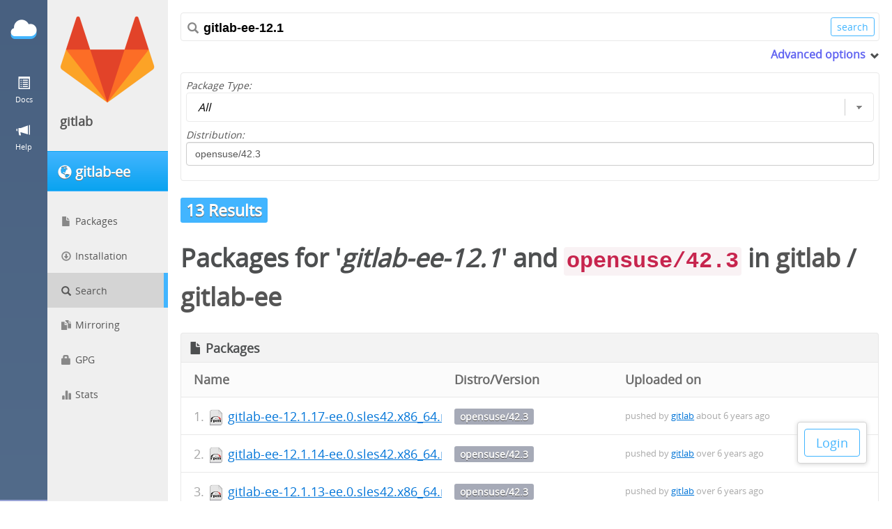

--- FILE ---
content_type: text/html; charset=utf-8
request_url: https://packages.gitlab.com/app/gitlab/gitlab-ee/search?q=gitlab-ee-12.1&dist=opensuse%2F42.3
body_size: 2822
content:
<!DOCTYPE html>
<html lang="en">
  <head>
    <meta charset="utf-8">
    <meta http-equiv="X-UA-Compatible" content="IE=Edge,chrome=1">
    <meta name="viewport" content="width=device-width, initial-scale=1.0">

    <meta name="description" content="Search for packages in the gitlab/gitlab-ee repository."><meta property="og:site_name" content="Packagecloud"><meta property="og:type" content="website"><meta property="og:title" content="gitlab/gitlab-ee - Results for 'gitlab-ee-12.1' and opensuse/42.3 in gitlab/gitlab-ee"><meta property="og:description" content="Search for packages in the gitlab/gitlab-ee repository.">
<script type="application/ld+json">{"@context":"http://schema.org","@type":"WebSite","description":"Search for packages in the gitlab/gitlab-ee repository."}</script>

<title>gitlab/gitlab-ee - Results for 'gitlab-ee-12.1' and opensuse/42.3 in gitlab/gitlab-ee</title>



    <meta name="csrf-param" content="authenticity_token" />
<meta name="csrf-token" content="NYHZj4Y9i0H1VFC0KDBZEsHENExUqunNsUJ59fhDhbYv8nMDLqQwgMOf4o9GbUOycbJCcSGdFGjaFNzCff9bFg==" />

    <link rel="shortcut icon" type="image/x-icon" href="/assets/packs/_/assets/images/favicon-50091bcb5eaba1f5ea2ece7b30e0b074.ico">

    <link rel="stylesheet" media="all" href="/assets/packs/application-b3452e88dbf7bb14242b37eecb0b1d17.css" />

    

    <style type="text/css" media="screen">
      /* We need this to block out the FOUC from loading the angular app at the */
      /* bottom the document. More here https://docs.angularjs.org/api/ng/directive/ngCloak */
      [ng\:cloak], [ng-cloak], [data-ng-cloak], [x-ng-cloak], .ng-cloak, .x-ng-cloak {
        display: none !important;
      }
    </style>
  </head>
  <body id="" class="onpremise logged-out" ng-app="packagecloud">

    <nav class="navigation fixed sidenav">
  <div class="navigation-wrapper">
    <a class="logo" href="/" title="Home">
      <span class="glyphicon glyphicon-cloud"></span>
      <span class="glyphicon glyphicon-cloud small"></span>
    </a>
    <ul class="icons">
    <li class="more "><a href="javascript:;"><span class="glyphicon glyphicon-list-alt"></span><div class="sub-text">Docs</div></a>
      <ul class="submenu">
        <li><a href="/docs">General Docs</a></li>
        <li><a href="/docs/api">API Docs</a></li>
        <li><a target="parent" href="http://www.rubydoc.info/gems/package_cloud/">CLI Docs</a></li>
        <li><a href="/docs/security">Security Information</a></li>
      </ul>
    </li>
    <li><a href="mailto:support@packagecloud.io"><span class="glyphicon glyphicon-bullhorn"></span><div class="sub-text">Help</div></a></li>
    </ul>
  </div>
</nav>

      <div id="contextual-sidebar" class="sidebar-container" contextual-sidebar>
    <div class="sidebar-button-container">
      <button class="btn primary"
              ng-click="toggleMenu(model.opened)">
        <span class="glyphicon"
              ng-class="{'glyphicon-remove-circle': model.opened, 'glyphicon-list': !model.opened}"></span>
      </button>
    </div>
    <div class="avatar-container">
    <a href="/gitlab">
      <img class="avatar" width="136px" height="136px" src="https://gravatar.com/avatar/7ca844ab1a8b6536a2ed805ab7e0ed5d.png?s=272&amp;d=retro" />
</a>  <div class="user-name">
    <a href="/gitlab">gitlab</a>
  </div>
</div>

    <a class="btn primary" href="/gitlab/gitlab-ee">
<div class="repo-name-with-icon">
  <span class="glyphicon glyphicon-globe" title="Public"></span>
  <span class="repo-name">
    gitlab-ee
  </span>
</div>
</a><nav class="repo-page-sidebar">
  <ul class="sidenav">
    <li><a href="/gitlab/gitlab-ee"><span class="glyphicon glyphicon-file"></span>Packages</a></li>
    <li><a href="/gitlab/gitlab-ee/install"><span class="glyphicon glyphicon-download"></span>Installation</a></li>
    <li class=active><a href="/app/gitlab/gitlab-ee/search"><span class="glyphicon glyphicon-search"></span>Search</a></li>
    <li><a href="/gitlab/gitlab-ee/mirror"><span class="glyphicon glyphicon-duplicate"></span>Mirroring</a></li>
    <li><a href="/app/gitlab/gitlab-ee/gpg"><span class="glyphicon glyphicon-lock"></span>GPG</a></li>
    <li class=><a href="/app/gitlab/gitlab-ee/stats"><span class="glyphicon glyphicon-stats"></span>Stats</a></li>
  </ul>
</nav>

  </div>


    <main class="main-content">
      <div class="top-nav">
  <ul class="logged-out-links">
    <li><a class="btn primary outline" href="/session/new">Login</a></li>
  </ul>
</div>

      
      <section class="tools-container">
  <div class="search hide-mobile">
    <form action="https://packages.gitlab.com/app/gitlab/gitlab-ee/search">
      <div class="bordered-search-bar">
        <span class="search-query">
          <span class="glyphicon glyphicon-search"></span>
          <input type="search" placeholder="Search by package name..." name="q" value="gitlab-ee-12.1" ng-non-bindable />
        </span>
        <input value="search" class="btn small primary outline" type="submit" />
      </div>
      <div class="extra-search-options" ng-class="{'opened':!closed}" expander>
        <span class="toggle" tabindex="0">Advanced options</span>
        <span class="glyphicon" ng-class="{'glyphicon-chevron-right': closed, 'glyphicon-chevron-down': !closed}"></span>
        <div class="expandable-fields">
          <div class="form-item">
            <label for="filter">Package Type:</label>
            <select id="filter" class="minimal" name="filter">
              <option  value="all">All</option>
              <option  value="gems">Gems</option>
              <option  value="debs">Deb</option>
              <option  value="python">Python</option>
              <option  value="dscs">Debian Source (.dsc)</option>
              <option  value="rpms">RPM</option>
              <option  value="java">Java</option>
            </select>
          </div>
          <div class="form-item">
            <label for="dist">Distribution:</label>
            <input type="text" name="dist" id="dist" value="opensuse/42.3" placeholder="e.g. ubuntu or el/6" class="text-field" ng_non_bindable="" />
          </div>
        </div>
      </div>
    </form>
  </div>
</section>

<header>
  <b class="dist large">13 Results</b>
  <h1>Packages for '<i>gitlab-ee-12.1</i>' and <code>opensuse/42.3</code> in <a class="username" href="/gitlab">gitlab</a> / <a class="reponame" href="/gitlab/gitlab-ee">gitlab-ee</a></h1>
</header>

<article class="search-page" ng-controller="PackageListCtrl" ng-init="init('gitlab/gitlab-ee', false)">
  <div class="results-container">
      <div class="file-viewer packages-list ">
        <div class="title-container with-actions">
          <span class="glyphicon glyphicon-file"></span>
          <h4>Packages</h4>
        </div>
        <table class="table-minimal basic results" width="100%" cellspacing="0" cellpadding="0" border="0">
          <thead>
            <tr>
              <th>Name</th>
              <th class="hide-mobile">Distro/Version</th>
              <th class="hide-mobile">Uploaded on</th>
            </tr>
          </thead>
          <tbody>
            <tr class="list-group-item-small rpm">
  <td class="package-info-details">
    <span class="name with-count" data-count="1">
      <span class="package-type-icon rpm">
        <!-- packge type icon bg-image -->
      </span>
      <a href="/gitlab/gitlab-ee/packages/opensuse/42.3/gitlab-ee-12.1.17-ee.0.sles42.x86_64.rpm">gitlab-ee-12.1.17-ee.0.sles42.x86_64.rpm</a>
    </span>
  </td>
  <td class="distro-version hide-mobile">
    <span class="dist"><a href="/app/gitlab/gitlab-ee/search?dist=opensuse%2F42.3">opensuse/42.3</a></span>
  </td>
  <td class="more hide-mobile">
      <span>pushed by <a href="/gitlab">gitlab</a> about 6 years ago</span>
  </td>
</tr>
<tr class="list-group-item-small rpm">
  <td class="package-info-details">
    <span class="name with-count" data-count="2">
      <span class="package-type-icon rpm">
        <!-- packge type icon bg-image -->
      </span>
      <a href="/gitlab/gitlab-ee/packages/opensuse/42.3/gitlab-ee-12.1.14-ee.0.sles42.x86_64.rpm">gitlab-ee-12.1.14-ee.0.sles42.x86_64.rpm</a>
    </span>
  </td>
  <td class="distro-version hide-mobile">
    <span class="dist"><a href="/app/gitlab/gitlab-ee/search?dist=opensuse%2F42.3">opensuse/42.3</a></span>
  </td>
  <td class="more hide-mobile">
      <span>pushed by <a href="/gitlab">gitlab</a> over 6 years ago</span>
  </td>
</tr>
<tr class="list-group-item-small rpm">
  <td class="package-info-details">
    <span class="name with-count" data-count="3">
      <span class="package-type-icon rpm">
        <!-- packge type icon bg-image -->
      </span>
      <a href="/gitlab/gitlab-ee/packages/opensuse/42.3/gitlab-ee-12.1.13-ee.0.sles42.x86_64.rpm">gitlab-ee-12.1.13-ee.0.sles42.x86_64.rpm</a>
    </span>
  </td>
  <td class="distro-version hide-mobile">
    <span class="dist"><a href="/app/gitlab/gitlab-ee/search?dist=opensuse%2F42.3">opensuse/42.3</a></span>
  </td>
  <td class="more hide-mobile">
      <span>pushed by <a href="/gitlab">gitlab</a> over 6 years ago</span>
  </td>
</tr>
<tr class="list-group-item-small rpm">
  <td class="package-info-details">
    <span class="name with-count" data-count="4">
      <span class="package-type-icon rpm">
        <!-- packge type icon bg-image -->
      </span>
      <a href="/gitlab/gitlab-ee/packages/opensuse/42.3/gitlab-ee-12.1.12-ee.0.sles42.x86_64.rpm">gitlab-ee-12.1.12-ee.0.sles42.x86_64.rpm</a>
    </span>
  </td>
  <td class="distro-version hide-mobile">
    <span class="dist"><a href="/app/gitlab/gitlab-ee/search?dist=opensuse%2F42.3">opensuse/42.3</a></span>
  </td>
  <td class="more hide-mobile">
      <span>pushed by <a href="/gitlab">gitlab</a> over 6 years ago</span>
  </td>
</tr>
<tr class="list-group-item-small rpm">
  <td class="package-info-details">
    <span class="name with-count" data-count="5">
      <span class="package-type-icon rpm">
        <!-- packge type icon bg-image -->
      </span>
      <a href="/gitlab/gitlab-ee/packages/opensuse/42.3/gitlab-ee-12.1.11-ee.0.sles42.x86_64.rpm">gitlab-ee-12.1.11-ee.0.sles42.x86_64.rpm</a>
    </span>
  </td>
  <td class="distro-version hide-mobile">
    <span class="dist"><a href="/app/gitlab/gitlab-ee/search?dist=opensuse%2F42.3">opensuse/42.3</a></span>
  </td>
  <td class="more hide-mobile">
      <span>pushed by <a href="/gitlab">gitlab</a> over 6 years ago</span>
  </td>
</tr>
<tr class="list-group-item-small rpm">
  <td class="package-info-details">
    <span class="name with-count" data-count="6">
      <span class="package-type-icon rpm">
        <!-- packge type icon bg-image -->
      </span>
      <a href="/gitlab/gitlab-ee/packages/opensuse/42.3/gitlab-ee-12.1.9-ee.0.sles42.x86_64.rpm">gitlab-ee-12.1.9-ee.0.sles42.x86_64.rpm</a>
    </span>
  </td>
  <td class="distro-version hide-mobile">
    <span class="dist"><a href="/app/gitlab/gitlab-ee/search?dist=opensuse%2F42.3">opensuse/42.3</a></span>
  </td>
  <td class="more hide-mobile">
      <span>pushed by <a href="/gitlab">gitlab</a> over 6 years ago</span>
  </td>
</tr>
<tr class="list-group-item-small rpm">
  <td class="package-info-details">
    <span class="name with-count" data-count="7">
      <span class="package-type-icon rpm">
        <!-- packge type icon bg-image -->
      </span>
      <a href="/gitlab/gitlab-ee/packages/opensuse/42.3/gitlab-ee-12.1.8-ee.0.sles42.x86_64.rpm">gitlab-ee-12.1.8-ee.0.sles42.x86_64.rpm</a>
    </span>
  </td>
  <td class="distro-version hide-mobile">
    <span class="dist"><a href="/app/gitlab/gitlab-ee/search?dist=opensuse%2F42.3">opensuse/42.3</a></span>
  </td>
  <td class="more hide-mobile">
      <span>pushed by <a href="/gitlab">gitlab</a> over 6 years ago</span>
  </td>
</tr>
<tr class="list-group-item-small rpm">
  <td class="package-info-details">
    <span class="name with-count" data-count="8">
      <span class="package-type-icon rpm">
        <!-- packge type icon bg-image -->
      </span>
      <a href="/gitlab/gitlab-ee/packages/opensuse/42.3/gitlab-ee-12.1.6-ee.0.sles42.x86_64.rpm">gitlab-ee-12.1.6-ee.0.sles42.x86_64.rpm</a>
    </span>
  </td>
  <td class="distro-version hide-mobile">
    <span class="dist"><a href="/app/gitlab/gitlab-ee/search?dist=opensuse%2F42.3">opensuse/42.3</a></span>
  </td>
  <td class="more hide-mobile">
      <span>pushed by <a href="/gitlab">gitlab</a> over 6 years ago</span>
  </td>
</tr>
<tr class="list-group-item-small rpm">
  <td class="package-info-details">
    <span class="name with-count" data-count="9">
      <span class="package-type-icon rpm">
        <!-- packge type icon bg-image -->
      </span>
      <a href="/gitlab/gitlab-ee/packages/opensuse/42.3/gitlab-ee-12.1.4-ee.0.sles42.x86_64.rpm">gitlab-ee-12.1.4-ee.0.sles42.x86_64.rpm</a>
    </span>
  </td>
  <td class="distro-version hide-mobile">
    <span class="dist"><a href="/app/gitlab/gitlab-ee/search?dist=opensuse%2F42.3">opensuse/42.3</a></span>
  </td>
  <td class="more hide-mobile">
      <span>pushed by <a href="/gitlab">gitlab</a> over 6 years ago</span>
  </td>
</tr>
<tr class="list-group-item-small rpm">
  <td class="package-info-details">
    <span class="name with-count" data-count="10">
      <span class="package-type-icon rpm">
        <!-- packge type icon bg-image -->
      </span>
      <a href="/gitlab/gitlab-ee/packages/opensuse/42.3/gitlab-ee-12.1.3-ee.0.sles42.x86_64.rpm">gitlab-ee-12.1.3-ee.0.sles42.x86_64.rpm</a>
    </span>
  </td>
  <td class="distro-version hide-mobile">
    <span class="dist"><a href="/app/gitlab/gitlab-ee/search?dist=opensuse%2F42.3">opensuse/42.3</a></span>
  </td>
  <td class="more hide-mobile">
      <span>pushed by <a href="/gitlab">gitlab</a> over 6 years ago</span>
  </td>
</tr>
<tr class="list-group-item-small rpm">
  <td class="package-info-details">
    <span class="name with-count" data-count="11">
      <span class="package-type-icon rpm">
        <!-- packge type icon bg-image -->
      </span>
      <a href="/gitlab/gitlab-ee/packages/opensuse/42.3/gitlab-ee-12.1.2-ee.0.sles42.x86_64.rpm">gitlab-ee-12.1.2-ee.0.sles42.x86_64.rpm</a>
    </span>
  </td>
  <td class="distro-version hide-mobile">
    <span class="dist"><a href="/app/gitlab/gitlab-ee/search?dist=opensuse%2F42.3">opensuse/42.3</a></span>
  </td>
  <td class="more hide-mobile">
      <span>pushed by <a href="/gitlab">gitlab</a> over 6 years ago</span>
  </td>
</tr>
<tr class="list-group-item-small rpm">
  <td class="package-info-details">
    <span class="name with-count" data-count="12">
      <span class="package-type-icon rpm">
        <!-- packge type icon bg-image -->
      </span>
      <a href="/gitlab/gitlab-ee/packages/opensuse/42.3/gitlab-ee-12.1.1-ee.0.sles42.x86_64.rpm">gitlab-ee-12.1.1-ee.0.sles42.x86_64.rpm</a>
    </span>
  </td>
  <td class="distro-version hide-mobile">
    <span class="dist"><a href="/app/gitlab/gitlab-ee/search?dist=opensuse%2F42.3">opensuse/42.3</a></span>
  </td>
  <td class="more hide-mobile">
      <span>pushed by <a href="/gitlab">gitlab</a> over 6 years ago</span>
  </td>
</tr>
<tr class="list-group-item-small rpm">
  <td class="package-info-details">
    <span class="name with-count" data-count="13">
      <span class="package-type-icon rpm">
        <!-- packge type icon bg-image -->
      </span>
      <a href="/gitlab/gitlab-ee/packages/opensuse/42.3/gitlab-ee-12.1.0-ee.0.sles42.x86_64.rpm">gitlab-ee-12.1.0-ee.0.sles42.x86_64.rpm</a>
    </span>
  </td>
  <td class="distro-version hide-mobile">
    <span class="dist"><a href="/app/gitlab/gitlab-ee/search?dist=opensuse%2F42.3">opensuse/42.3</a></span>
  </td>
  <td class="more hide-mobile">
      <span>pushed by <a href="/gitlab">gitlab</a> over 6 years ago</span>
  </td>
</tr>

          </tbody>
        </table>
      </div>
  </div>
  
</article>

    </main>

    
    
    
    
    <script src="/assets/packs/onpremise_application-4b1164988ca1f034d9f7.js"></script>
    
    <!-- Only load the billing history js on the billing
         history page and only after jquery ($) has loaded -->
    
    
  </body>
</html>
